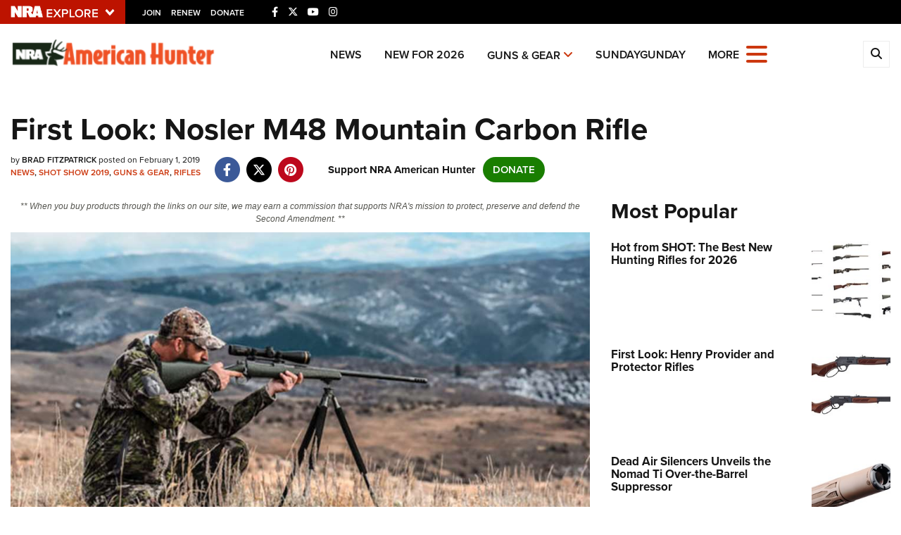

--- FILE ---
content_type: text/html; charset=utf-8
request_url: https://www.google.com/recaptcha/api2/aframe
body_size: 183
content:
<!DOCTYPE HTML><html><head><meta http-equiv="content-type" content="text/html; charset=UTF-8"></head><body><script nonce="wVL8OfBlVQlO0t2qg5mQHg">/** Anti-fraud and anti-abuse applications only. See google.com/recaptcha */ try{var clients={'sodar':'https://pagead2.googlesyndication.com/pagead/sodar?'};window.addEventListener("message",function(a){try{if(a.source===window.parent){var b=JSON.parse(a.data);var c=clients[b['id']];if(c){var d=document.createElement('img');d.src=c+b['params']+'&rc='+(localStorage.getItem("rc::a")?sessionStorage.getItem("rc::b"):"");window.document.body.appendChild(d);sessionStorage.setItem("rc::e",parseInt(sessionStorage.getItem("rc::e")||0)+1);localStorage.setItem("rc::h",'1769270725911');}}}catch(b){}});window.parent.postMessage("_grecaptcha_ready", "*");}catch(b){}</script></body></html>